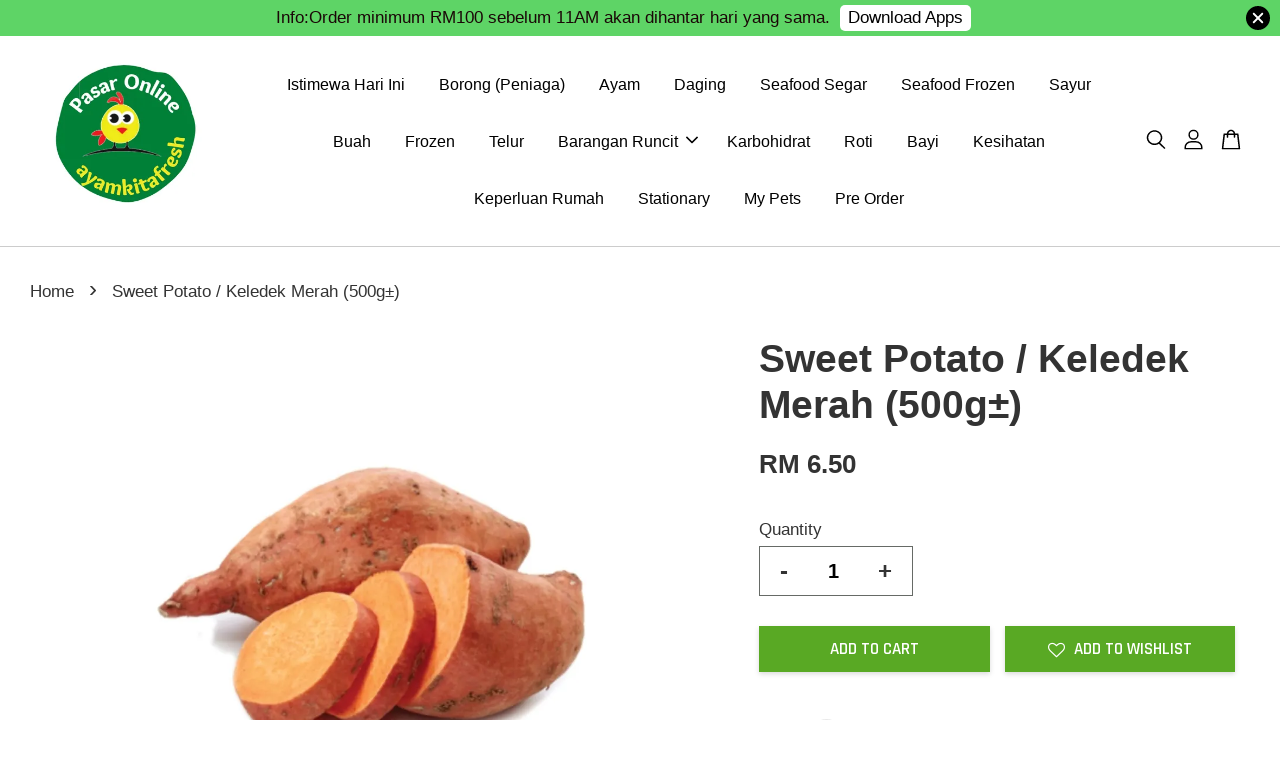

--- FILE ---
content_type: text/html; charset=utf-8
request_url: https://www.google.com/recaptcha/api2/aframe
body_size: 184
content:
<!DOCTYPE HTML><html><head><meta http-equiv="content-type" content="text/html; charset=UTF-8"></head><body><script nonce="QITLsYm2F9HMAUpqWmoXHw">/** Anti-fraud and anti-abuse applications only. See google.com/recaptcha */ try{var clients={'sodar':'https://pagead2.googlesyndication.com/pagead/sodar?'};window.addEventListener("message",function(a){try{if(a.source===window.parent){var b=JSON.parse(a.data);var c=clients[b['id']];if(c){var d=document.createElement('img');d.src=c+b['params']+'&rc='+(localStorage.getItem("rc::a")?sessionStorage.getItem("rc::b"):"");window.document.body.appendChild(d);sessionStorage.setItem("rc::e",parseInt(sessionStorage.getItem("rc::e")||0)+1);localStorage.setItem("rc::h",'1769050735918');}}}catch(b){}});window.parent.postMessage("_grecaptcha_ready", "*");}catch(b){}</script></body></html>